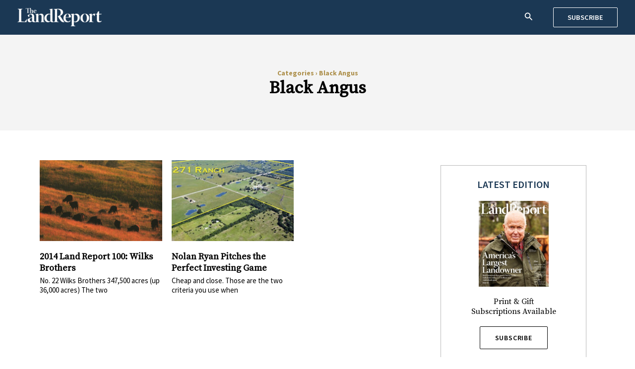

--- FILE ---
content_type: text/css
request_url: https://dev.landreport.com/wp-content/uploads/elementor/css/post-20791.css?ver=1764728945
body_size: 224
content:
.elementor-20791 .elementor-element.elementor-element-55282352:not(.elementor-motion-effects-element-type-background), .elementor-20791 .elementor-element.elementor-element-55282352 > .elementor-motion-effects-container > .elementor-motion-effects-layer{background-color:#F4F4F4;}.elementor-20791 .elementor-element.elementor-element-55282352{transition:background 0.3s, border 0.3s, border-radius 0.3s, box-shadow 0.3s;padding:58px 0px 58px 0px;}.elementor-20791 .elementor-element.elementor-element-55282352 > .elementor-background-overlay{transition:background 0.3s, border-radius 0.3s, opacity 0.3s;}.elementor-20791 .elementor-element.elementor-element-1ec0d829 > .elementor-widget-wrap > .elementor-widget:not(.elementor-widget__width-auto):not(.elementor-widget__width-initial):not(:last-child):not(.elementor-absolute){margin-bottom:5px;}.elementor-20791 .elementor-element.elementor-element-69e8731c{text-align:center;font-family:"Source Sans Pro", Sans-serif;font-size:14px;font-weight:700;line-height:18px;color:#AC8E49;}.elementor-20791 .elementor-element.elementor-element-68239ad4{text-align:center;}.elementor-20791 .elementor-element.elementor-element-68239ad4 .elementor-heading-title{font-size:35px;font-weight:700;line-height:34px;color:#000000;}.elementor-20791 .elementor-element.elementor-element-58ddfd83{padding:50px 0px 50px 0px;}.elementor-20791 .elementor-element.elementor-element-1146e2f9{--grid-row-gap:35px;--grid-column-gap:19px;}.elementor-20791 .elementor-element.elementor-element-1146e2f9 .elementor-posts-container .elementor-post__thumbnail{padding-bottom:calc( 0.66 * 100% );}.elementor-20791 .elementor-element.elementor-element-1146e2f9:after{content:"0.66";}.elementor-20791 .elementor-element.elementor-element-1146e2f9 .elementor-post__thumbnail__link{width:100%;}.elementor-20791 .elementor-element.elementor-element-1146e2f9.elementor-posts--thumbnail-left .elementor-post__thumbnail__link{margin-right:20px;}.elementor-20791 .elementor-element.elementor-element-1146e2f9.elementor-posts--thumbnail-right .elementor-post__thumbnail__link{margin-left:20px;}.elementor-20791 .elementor-element.elementor-element-1146e2f9.elementor-posts--thumbnail-top .elementor-post__thumbnail__link{margin-bottom:20px;}.elementor-20791 .elementor-element.elementor-element-1146e2f9 .elementor-post__title, .elementor-20791 .elementor-element.elementor-element-1146e2f9 .elementor-post__title a{color:#000000;font-size:18px;font-weight:600;text-decoration:none;line-height:23px;}.elementor-20791 .elementor-element.elementor-element-1146e2f9 .elementor-post__title{margin-bottom:4px;}.elementor-20791 .elementor-element.elementor-element-1146e2f9 .elementor-post__excerpt p{color:#000000;font-family:"Source Sans Pro", Sans-serif;font-size:15px;line-height:19px;}.elementor-20791 .elementor-element.elementor-element-5c48c789{z-index:5;}.elementor-20791 .elementor-element.elementor-element-4a56d8b9 > .elementor-widget-container{background-color:#FFFFFF;}.elementor-20791 .elementor-element.elementor-element-4a56d8b9{z-index:5;}@media(min-width:768px){.elementor-20791 .elementor-element.elementor-element-2a29bc78{width:70%;}.elementor-20791 .elementor-element.elementor-element-716e55ed{width:29.332%;}}@media(max-width:1024px){.elementor-20791 .elementor-element.elementor-element-55282352{padding:100px 25px 100px 25px;}}@media(max-width:767px){.elementor-20791 .elementor-element.elementor-element-55282352{padding:50px 15px 50px 15px;}.elementor-20791 .elementor-element.elementor-element-68239ad4 .elementor-heading-title{font-size:45px;}.elementor-20791 .elementor-element.elementor-element-1146e2f9 .elementor-posts-container .elementor-post__thumbnail{padding-bottom:calc( 0.5 * 100% );}.elementor-20791 .elementor-element.elementor-element-1146e2f9:after{content:"0.5";}.elementor-20791 .elementor-element.elementor-element-1146e2f9 .elementor-post__thumbnail__link{width:100%;}}

--- FILE ---
content_type: text/css
request_url: https://dev.landreport.com/wp-content/themes/astra-child/style.css?ver=1.0.0
body_size: 3208
content:
/**
Theme Name: Astra Child
Author: Brainstorm Force
Author URI: http://wpastra.com/about/
Description: Astra is the fastest, fully customizable & beautiful theme suitable for blogs, personal portfolios and business websites. It is very lightweight (less than 50KB on frontend) and offers unparalleled speed. Built with SEO in mind, Astra comes with schema.org code integrated so search engines will love your site. Astra offers plenty of sidebar options and widget areas giving you a full control for customizations. Furthermore, we have included special features and templates so feel free to choose any of your favorite page builder plugin to create pages flexibly. Some of the other features: # WooCommerce Ready # Responsive # Compatible with major plugins # Translation Ready # Extendible with premium addons # Regularly updated # Designed, Developed, Maintained & Supported by Brainstorm Force. Looking for a perfect base theme? Look no further. Astra is fast, fully customizable and beautiful theme!
Version: 1.0.0
License: GNU General Public License v2 or later
License URI: http://www.gnu.org/licenses/gpl-2.0.html
Text Domain: astra-child
Template: astra
*/

/*Safari*/
@media screen and (-webkit-min-device-pixel-ratio:0) { 
.single-post #main br{display:block; margin-bottom: 15px!important;content:"";}
}

/**Global CSS**/
.m-20{ margin-top:25px; }
.elementor-heading-title.elementor-size-default a { text-decoration: none; }
.uael-post__excerpt h3, .elementor-post__excerpt h3 {font-size: 15px;font-family: "Source Sans Pro", Sans-serif;color: #000;line-height: 19px;}
.single-post #main .elementor-widget-container p br {height: 15px;content: '';display: inline-block; margin-bottom: 15px;line-height:15px;}
.single-post .uael-post__footer {display: none;}
.swiper-slide-image {max-height: 600px;}
.archive .elementor-post__title a:hover{color:#AC8E49!important;}
.archive .elementor-post__title { display: -webkit-box; -webkit-line-clamp: 2; -webkit-box-orient: vertical; overflow: hidden; text-overflow: ellipsis; }
.alignleft{margin-right:15px!important;}
.alignright{margin-left:15px!important;}



/*Mobile Nav*/
@media only screen and (max-width: 768px)  {
.ast-builder-grid-row-mobile-layout-default, .main-header-bar.ast-sticky-active {
	box-shadow: 1px 1px 9px gray;
}
}
/*Hero Banner Slider*/
@media only screen and (min-width: 768px)  {
.home-hero .uael-post__thumbnail {width: 55%;float: left;}
.home-hero .uael-post__content-wrap {width: 45% !important;float: left; margin-top:auto;margin-bottom:auto;}
.home-hero .uael-post__inner-wrap {display: flex;}
.home-hero .uael-post__inner-wrap {border-bottom: 1px solid #B6B6B6;}
}

/*Top Navigation*/
#primary-site-navigation .main-navigation li a {letter-spacing: 0.8px;}

/*Current News Slider - Home page*/
.current-news-slider .anwp-pg-post-teaser__top-meta.d-flex.flex-column.anwp-pg-post-teaser__category-column.mr-auto {position: relative;}
.current-news-slider .anwp-pg-post-teaser__thumbnail-img.d-block.anwp-pg-height-180.anwp-object-cover.m-0.w-100 {display: none !important;}
.current-news-slider .anwp-pg-post-teaser__thumbnail-bg.anwp-position-cover {display: none;}
.current-news-slider .anwp-position-cover.anwp-link-without-effects {display: none;}
.current-news-slider .anwp-pg-category__wrapper-filled.px-2.d-flex.align-items-center.anwp-pg-post-teaser__category-wrapper.align-self-start.anwp-pg-category-parent-0 {padding-left: 0 !important;}
.current-news-slider .anwp-pg-post-teaser__title.anwp-font-heading.mt-2 {margin-top: 0 !important;}
.current-news-slider .swiper-pagination.swiper-pagination-clickable.swiper-pagination-bullets {position: absolute; text-align: right; width: 100%; max-width:200px;	top: -68px;	right: 0 !important; left: unset !important; bottom: unset !important; }
.current-news-slider .swiper-slide::before {	content: "";	position: absolute;	left: -20px;	width: 1px;	height: 100%;	max-height: 52px;	background: #848484; top: 5px;}
.current-news-slider .swiper-wrapper div:first-child {	border-left: none;	padding-left: 0;}
.current-news-slider .anwp-pg-post-teaser .anwp-pg-post-teaser__content .anwp-pg-post-teaser__title {	min-height: 55px;}
.current-news-slider .elementor-pagination-position-outside .swiper-container {	 padding-bottom: 0px!important;}
.current-news-slider .anwp-pg-classic-slider.anwp-pg-swiper-wrapper.position-static.swiper-container.anwp-pg-no-transform.swiper-container-initialized.swiper-container-horizontal.swiper-container-autoheight { padding-bottom: 0; }
.anwp-pg-post-teaser__title.anwp-font-heading.mt-2 a:hover {color: #AC8E49;}

/*Home page hero banner*/
.hero-banner .uael-post__content-wrap {margin-left: 0!important;}
.uael-post__title a {text-decoration: none !important;}
.elementor-element[data-widget_type="uael-posts.feed"] .uael-post__content-wrap {box-shadow: unset !important;}
.elementor-45 .elementor-element.elementor-element-6956245 .uael-post__bg-wrap {background-color: #fff;}
.home-hero-banner .uael-post-wrapper {margin: 0px !important;}
.home-hero-banner .uael-post__content-wrap {max-width: 600px;}

/*Quote Section*/
.quote-heading {top: -13px;	position: absolute;	display: inline-block;	max-width: 150px;	margin-left: auto;	margin-right: auto;	left: 0;right: 0;}
.quote-box .addtoany_list, .quote-box ul li { line-height: normal!important; }

/*Post Like Button*/
.wpulike-robeen .wp_ulike_btn {width: 36px !important; height: 33px !important;}
.wpulike-robeen .wp_ulike_btn:after {background: transparent url(img/wp-ulike.png) 50% 50% no-repeat !important; width: 100%; height: 100%;}
.wpulike-robeen .wp_ulike_btn.wp_ulike_btn_is_active:after {background: transparent url(img/wp-ulike-active.png) 50% 50% no-repeat !important;}
.wpulike-robeen .count-box {color: white;}
.wpulike-robeen .wp_ulike_btn.wp_ulike_put_image.wp_post_btn_17891:hover {border: none;}
.wpulike-robeen .wp_ulike_btn.wp_ulike_put_image.wp_post_btn_17891.image-unlike.wp_ulike_btn_is_active:active:focus {border: none;}


/*Share button*/
.a2a_full_footer {display: none;}

/*Custom meta and Share button*/
.post-meta-custom a, .post-meta-custom span {color:#676767;font-size:15px;}
.a2a_dd.addtoany_no_icon.addtoany_share_save.addtoany_share {font-size: 15px;}
.a2a_dd.addtoany_no_icon.addtoany_share_save.addtoany_share {text-decoration: none;}
.quote-box .elementor-icon-list-icon {order: 1;margin-top: 3px;}
.elementor-icon-list-item.elementor-inline-item {display: flex;}

/*Single post slider*/
.standard-post .swiper-slide-image {object-fit: cover;}
.standard-post .elementor-image-carousel.swiper-wrapper.swiper-image-stretch {max-height: 450px;}
@media only screen and (min-width: 922px)  {
.swiper-slide-image {min-height:600px;}
}

/*Newsletter Sign Up form*/
.news-letter-widget .gchoice.gchoice_1_3_1, .gchoice.gchoice_1_3_3 {min-width: 105px;}
.news-letter-widget #label_1_3_6 {font-weight: bold;}
.news-letter-widget .gfield_checkbox > .gchoice_1_3_1, .news-letter-widget .gfield_checkbox > .gchoice_1_3_3, .news-letter-widget .gfield_checkbox > .gchoice_1_3_5 {
	width: 40%;
	float: left;
	clear: none;
}

/*Related Posts*/
.title-with-border { border-bottom: 1px solid #AC8E49; max-width: 1120px; margin: 0 auto; }
.title-with-border h2 {overflow: hidden;position: relative; white-space: nowrap; text-transform: uppercase; display: inline-block; border: solid #fff; border-width: 0 20px;font-size: 18px;background: #fff;bottom: -19px;}

/*Header*/
@media only screen and (max-width: 1340px) and (min-width: 922px)  {
.ast-desktop .ast-primary-header-bar .main-header-menu > .menu-item {line-height: 40px;}
.ast-custom-button {padding: 12px 15px!important; margin: 0; width: 130px; text-align: center;}
}

/*Property Listing*/
.share-n-print a, .share-n-print span {	text-decoration: none;	font-weight: normal !important;}
.category-2217 .rotmh3, .category-2217 .uael-post__excerpt p {font-size: 16px !important;	font-family: Source Sans Pro !important; margin: 0;}
@media only screen and (max-width: 768px) {.gallery-item {width: 100% !important;max-width: 100% !important;}}

/*Photo Counter*/
.photo-counter {border: 1px solid #AC8E49; padding: 8px 12px; display: inline;background: #fff;font-family: "Source Sans Pro", Sans-serif;text-transform: uppercase;font-size: 14px;}
.photo-counter span {background: url(img/gallery.png) 0 0 no-repeat;width: 17px;height: 11px;display: inline-block;margin-left: 5px;}

/*Picture Video Carosuel*/
.dce-acf-repeater-item.swiper-slide .repeater-item,
.dce-acf-repeater-item.swiper-slide .dce-acf-repeater-item-picture,
.dce-acf-repeater-item.swiper-slide .dce-acf-repeater-item-video {aspect-ratio: 1139/643;}
.dce-acf-repeater-item.swiper-slide img, .dce-acf-repeater-item.swiper-slide iframe {height: 100%; width: 100%; object-fit: cover;}
.dce-acf-repeater-item-video img {display: none;}
.dce-acf-repeater-item-picture iframe {display: none}
.elementor-widget-dce-acf-repeater-v2 .swiper-button-next {background: url(img/swiper-button-next.png) 50% 50% no-repeat !important; right: 40px !important;}
.elementor-widget-dce-acf-repeater-v2 .swiper-button-prev {background: url(img/swiper-button-prev.png) 50% 50% no-repeat !important; left: 40px !important;}
.elementor-widget-dce-acf-repeater-v2 .swiper-button-next svg, .elementor-widget-dce-acf-repeater-v2 .swiper-button-prev svg {display: none;}

/*Gear image slider*/
.wrap-item-acfslider img {object-fit: cover;width: 100% !important;	object-position: top;}
.swiper-button-next {background: url(img/swiper-button-next.png) 50% 50% no-repeat !important; right: 40px !important;}
.swiper-button-prev {background: url(img/swiper-button-prev.png) 50% 50% no-repeat !important; left: 40px !important;}

/*Standard post image carousel*/
.single-post .elementor-widget-image-carousel .swiper-slide {aspect-ratio: 910/490;}

#field_3_21 .gsection_title {
	line-height: normal !important;
	margin-bottom: 0 !important;
	margin-top: 25px;
	font-weight: bold !important;
}

/*Directory listing*/

#bd_single_left .bd_map, #bd_single_left .bd_images {
	display: none;
}

#bd_single_left {
	float: left;
	width: 40%;
	margin-right: 25px;
	padding: 15px;
	word-wrap: break-word;
	background: #f6f6f6;
}
.bd_content {
	float: left;
	width: 57%;
}
.dir-header {
	padding: 50px 0;
	text-align: center;
}
.bd_inloop_excerpt {
	font-family: "Source Sans Pro", Sans-serif;
	margin-top: 5px;
}
@media only screen and (min-width: 922px) {
.ast-container #content {
	width: 75%;
}
}
.bd_inloop_logo_div a{margin:0 auto;}
.bd_inloop_logo_div {
	width: 200px;
	border: 1px solid #f2f2f2;
	padding: 15px;
	text-align: center;
	display: flex;
	align-items: center;
	height: 175px;
}
.ca-menu li {
	border-bottom: 1px solid #e8e8e8;
	margin-bottom: 30px;
}
.type-pd {
	padding: 50px !important;
}
.ast-dropdown-active .ast-icon.icon-search svg {
	color: #000 !important;
}


--- FILE ---
content_type: text/css
request_url: https://dev.landreport.com/wp-content/uploads/elementor/css/post-18321.css?ver=1764728945
body_size: -270
content:
.elementor-18321 .elementor-element.elementor-element-3a0ae6b0{margin-top:0px;margin-bottom:0px;}.elementor-18321 .elementor-element.elementor-element-1f03f76d > .elementor-element-populated{border-style:solid;border-width:1px 1px 1px 1px;border-color:#B9B9B9;padding:25px 30px 25px 30px;}.elementor-18321 .elementor-element.elementor-element-541b6ae0{text-align:center;}.elementor-18321 .elementor-element.elementor-element-541b6ae0 .elementor-heading-title{font-family:"Source Sans Pro", Sans-serif;font-size:20px;font-weight:600;text-transform:uppercase;color:#1B3854;}.elementor-18321 .elementor-element.elementor-element-34d4cc21{text-align:center;font-size:16px;line-height:20px;}

--- FILE ---
content_type: text/css
request_url: https://dev.landreport.com/wp-content/uploads/elementor/css/post-18637.css?ver=1764728946
body_size: -358
content:
.elementor-18637 .elementor-element.elementor-element-8e7af0b > .elementor-widget-wrap > .elementor-widget:not(.elementor-widget__width-auto):not(.elementor-widget__width-initial):not(:last-child):not(.elementor-absolute){margin-bottom:0px;}.elementor-18637 .elementor-element.elementor-element-8e7af0b > .elementor-element-populated{margin:0px 0px 0px 0px;--e-column-margin-right:0px;--e-column-margin-left:0px;padding:0px 0px 0px 0px;}.elementor-18637 .elementor-element.elementor-element-c2bafc7 img{width:100%;}